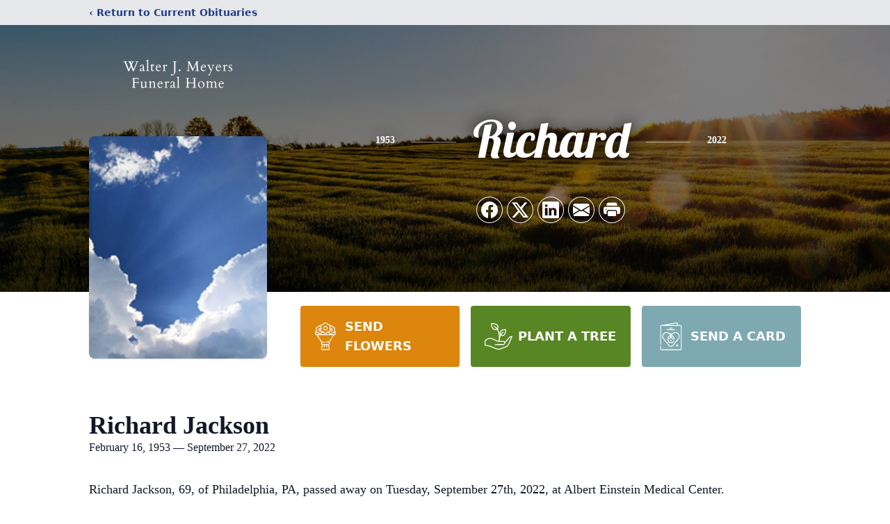

--- FILE ---
content_type: text/html; charset=utf-8
request_url: https://www.google.com/recaptcha/enterprise/anchor?ar=1&k=6LeBG-ArAAAAAI_C4jNqqa-7MtOho4yk76iW-0zx&co=aHR0cHM6Ly93d3cubWV5ZXJzZmguY29tOjQ0Mw..&hl=en&type=image&v=9TiwnJFHeuIw_s0wSd3fiKfN&theme=light&size=invisible&badge=bottomright&anchor-ms=20000&execute-ms=30000&cb=4hdmsdyv0yqt
body_size: 48196
content:
<!DOCTYPE HTML><html dir="ltr" lang="en"><head><meta http-equiv="Content-Type" content="text/html; charset=UTF-8">
<meta http-equiv="X-UA-Compatible" content="IE=edge">
<title>reCAPTCHA</title>
<style type="text/css">
/* cyrillic-ext */
@font-face {
  font-family: 'Roboto';
  font-style: normal;
  font-weight: 400;
  font-stretch: 100%;
  src: url(//fonts.gstatic.com/s/roboto/v48/KFO7CnqEu92Fr1ME7kSn66aGLdTylUAMa3GUBHMdazTgWw.woff2) format('woff2');
  unicode-range: U+0460-052F, U+1C80-1C8A, U+20B4, U+2DE0-2DFF, U+A640-A69F, U+FE2E-FE2F;
}
/* cyrillic */
@font-face {
  font-family: 'Roboto';
  font-style: normal;
  font-weight: 400;
  font-stretch: 100%;
  src: url(//fonts.gstatic.com/s/roboto/v48/KFO7CnqEu92Fr1ME7kSn66aGLdTylUAMa3iUBHMdazTgWw.woff2) format('woff2');
  unicode-range: U+0301, U+0400-045F, U+0490-0491, U+04B0-04B1, U+2116;
}
/* greek-ext */
@font-face {
  font-family: 'Roboto';
  font-style: normal;
  font-weight: 400;
  font-stretch: 100%;
  src: url(//fonts.gstatic.com/s/roboto/v48/KFO7CnqEu92Fr1ME7kSn66aGLdTylUAMa3CUBHMdazTgWw.woff2) format('woff2');
  unicode-range: U+1F00-1FFF;
}
/* greek */
@font-face {
  font-family: 'Roboto';
  font-style: normal;
  font-weight: 400;
  font-stretch: 100%;
  src: url(//fonts.gstatic.com/s/roboto/v48/KFO7CnqEu92Fr1ME7kSn66aGLdTylUAMa3-UBHMdazTgWw.woff2) format('woff2');
  unicode-range: U+0370-0377, U+037A-037F, U+0384-038A, U+038C, U+038E-03A1, U+03A3-03FF;
}
/* math */
@font-face {
  font-family: 'Roboto';
  font-style: normal;
  font-weight: 400;
  font-stretch: 100%;
  src: url(//fonts.gstatic.com/s/roboto/v48/KFO7CnqEu92Fr1ME7kSn66aGLdTylUAMawCUBHMdazTgWw.woff2) format('woff2');
  unicode-range: U+0302-0303, U+0305, U+0307-0308, U+0310, U+0312, U+0315, U+031A, U+0326-0327, U+032C, U+032F-0330, U+0332-0333, U+0338, U+033A, U+0346, U+034D, U+0391-03A1, U+03A3-03A9, U+03B1-03C9, U+03D1, U+03D5-03D6, U+03F0-03F1, U+03F4-03F5, U+2016-2017, U+2034-2038, U+203C, U+2040, U+2043, U+2047, U+2050, U+2057, U+205F, U+2070-2071, U+2074-208E, U+2090-209C, U+20D0-20DC, U+20E1, U+20E5-20EF, U+2100-2112, U+2114-2115, U+2117-2121, U+2123-214F, U+2190, U+2192, U+2194-21AE, U+21B0-21E5, U+21F1-21F2, U+21F4-2211, U+2213-2214, U+2216-22FF, U+2308-230B, U+2310, U+2319, U+231C-2321, U+2336-237A, U+237C, U+2395, U+239B-23B7, U+23D0, U+23DC-23E1, U+2474-2475, U+25AF, U+25B3, U+25B7, U+25BD, U+25C1, U+25CA, U+25CC, U+25FB, U+266D-266F, U+27C0-27FF, U+2900-2AFF, U+2B0E-2B11, U+2B30-2B4C, U+2BFE, U+3030, U+FF5B, U+FF5D, U+1D400-1D7FF, U+1EE00-1EEFF;
}
/* symbols */
@font-face {
  font-family: 'Roboto';
  font-style: normal;
  font-weight: 400;
  font-stretch: 100%;
  src: url(//fonts.gstatic.com/s/roboto/v48/KFO7CnqEu92Fr1ME7kSn66aGLdTylUAMaxKUBHMdazTgWw.woff2) format('woff2');
  unicode-range: U+0001-000C, U+000E-001F, U+007F-009F, U+20DD-20E0, U+20E2-20E4, U+2150-218F, U+2190, U+2192, U+2194-2199, U+21AF, U+21E6-21F0, U+21F3, U+2218-2219, U+2299, U+22C4-22C6, U+2300-243F, U+2440-244A, U+2460-24FF, U+25A0-27BF, U+2800-28FF, U+2921-2922, U+2981, U+29BF, U+29EB, U+2B00-2BFF, U+4DC0-4DFF, U+FFF9-FFFB, U+10140-1018E, U+10190-1019C, U+101A0, U+101D0-101FD, U+102E0-102FB, U+10E60-10E7E, U+1D2C0-1D2D3, U+1D2E0-1D37F, U+1F000-1F0FF, U+1F100-1F1AD, U+1F1E6-1F1FF, U+1F30D-1F30F, U+1F315, U+1F31C, U+1F31E, U+1F320-1F32C, U+1F336, U+1F378, U+1F37D, U+1F382, U+1F393-1F39F, U+1F3A7-1F3A8, U+1F3AC-1F3AF, U+1F3C2, U+1F3C4-1F3C6, U+1F3CA-1F3CE, U+1F3D4-1F3E0, U+1F3ED, U+1F3F1-1F3F3, U+1F3F5-1F3F7, U+1F408, U+1F415, U+1F41F, U+1F426, U+1F43F, U+1F441-1F442, U+1F444, U+1F446-1F449, U+1F44C-1F44E, U+1F453, U+1F46A, U+1F47D, U+1F4A3, U+1F4B0, U+1F4B3, U+1F4B9, U+1F4BB, U+1F4BF, U+1F4C8-1F4CB, U+1F4D6, U+1F4DA, U+1F4DF, U+1F4E3-1F4E6, U+1F4EA-1F4ED, U+1F4F7, U+1F4F9-1F4FB, U+1F4FD-1F4FE, U+1F503, U+1F507-1F50B, U+1F50D, U+1F512-1F513, U+1F53E-1F54A, U+1F54F-1F5FA, U+1F610, U+1F650-1F67F, U+1F687, U+1F68D, U+1F691, U+1F694, U+1F698, U+1F6AD, U+1F6B2, U+1F6B9-1F6BA, U+1F6BC, U+1F6C6-1F6CF, U+1F6D3-1F6D7, U+1F6E0-1F6EA, U+1F6F0-1F6F3, U+1F6F7-1F6FC, U+1F700-1F7FF, U+1F800-1F80B, U+1F810-1F847, U+1F850-1F859, U+1F860-1F887, U+1F890-1F8AD, U+1F8B0-1F8BB, U+1F8C0-1F8C1, U+1F900-1F90B, U+1F93B, U+1F946, U+1F984, U+1F996, U+1F9E9, U+1FA00-1FA6F, U+1FA70-1FA7C, U+1FA80-1FA89, U+1FA8F-1FAC6, U+1FACE-1FADC, U+1FADF-1FAE9, U+1FAF0-1FAF8, U+1FB00-1FBFF;
}
/* vietnamese */
@font-face {
  font-family: 'Roboto';
  font-style: normal;
  font-weight: 400;
  font-stretch: 100%;
  src: url(//fonts.gstatic.com/s/roboto/v48/KFO7CnqEu92Fr1ME7kSn66aGLdTylUAMa3OUBHMdazTgWw.woff2) format('woff2');
  unicode-range: U+0102-0103, U+0110-0111, U+0128-0129, U+0168-0169, U+01A0-01A1, U+01AF-01B0, U+0300-0301, U+0303-0304, U+0308-0309, U+0323, U+0329, U+1EA0-1EF9, U+20AB;
}
/* latin-ext */
@font-face {
  font-family: 'Roboto';
  font-style: normal;
  font-weight: 400;
  font-stretch: 100%;
  src: url(//fonts.gstatic.com/s/roboto/v48/KFO7CnqEu92Fr1ME7kSn66aGLdTylUAMa3KUBHMdazTgWw.woff2) format('woff2');
  unicode-range: U+0100-02BA, U+02BD-02C5, U+02C7-02CC, U+02CE-02D7, U+02DD-02FF, U+0304, U+0308, U+0329, U+1D00-1DBF, U+1E00-1E9F, U+1EF2-1EFF, U+2020, U+20A0-20AB, U+20AD-20C0, U+2113, U+2C60-2C7F, U+A720-A7FF;
}
/* latin */
@font-face {
  font-family: 'Roboto';
  font-style: normal;
  font-weight: 400;
  font-stretch: 100%;
  src: url(//fonts.gstatic.com/s/roboto/v48/KFO7CnqEu92Fr1ME7kSn66aGLdTylUAMa3yUBHMdazQ.woff2) format('woff2');
  unicode-range: U+0000-00FF, U+0131, U+0152-0153, U+02BB-02BC, U+02C6, U+02DA, U+02DC, U+0304, U+0308, U+0329, U+2000-206F, U+20AC, U+2122, U+2191, U+2193, U+2212, U+2215, U+FEFF, U+FFFD;
}
/* cyrillic-ext */
@font-face {
  font-family: 'Roboto';
  font-style: normal;
  font-weight: 500;
  font-stretch: 100%;
  src: url(//fonts.gstatic.com/s/roboto/v48/KFO7CnqEu92Fr1ME7kSn66aGLdTylUAMa3GUBHMdazTgWw.woff2) format('woff2');
  unicode-range: U+0460-052F, U+1C80-1C8A, U+20B4, U+2DE0-2DFF, U+A640-A69F, U+FE2E-FE2F;
}
/* cyrillic */
@font-face {
  font-family: 'Roboto';
  font-style: normal;
  font-weight: 500;
  font-stretch: 100%;
  src: url(//fonts.gstatic.com/s/roboto/v48/KFO7CnqEu92Fr1ME7kSn66aGLdTylUAMa3iUBHMdazTgWw.woff2) format('woff2');
  unicode-range: U+0301, U+0400-045F, U+0490-0491, U+04B0-04B1, U+2116;
}
/* greek-ext */
@font-face {
  font-family: 'Roboto';
  font-style: normal;
  font-weight: 500;
  font-stretch: 100%;
  src: url(//fonts.gstatic.com/s/roboto/v48/KFO7CnqEu92Fr1ME7kSn66aGLdTylUAMa3CUBHMdazTgWw.woff2) format('woff2');
  unicode-range: U+1F00-1FFF;
}
/* greek */
@font-face {
  font-family: 'Roboto';
  font-style: normal;
  font-weight: 500;
  font-stretch: 100%;
  src: url(//fonts.gstatic.com/s/roboto/v48/KFO7CnqEu92Fr1ME7kSn66aGLdTylUAMa3-UBHMdazTgWw.woff2) format('woff2');
  unicode-range: U+0370-0377, U+037A-037F, U+0384-038A, U+038C, U+038E-03A1, U+03A3-03FF;
}
/* math */
@font-face {
  font-family: 'Roboto';
  font-style: normal;
  font-weight: 500;
  font-stretch: 100%;
  src: url(//fonts.gstatic.com/s/roboto/v48/KFO7CnqEu92Fr1ME7kSn66aGLdTylUAMawCUBHMdazTgWw.woff2) format('woff2');
  unicode-range: U+0302-0303, U+0305, U+0307-0308, U+0310, U+0312, U+0315, U+031A, U+0326-0327, U+032C, U+032F-0330, U+0332-0333, U+0338, U+033A, U+0346, U+034D, U+0391-03A1, U+03A3-03A9, U+03B1-03C9, U+03D1, U+03D5-03D6, U+03F0-03F1, U+03F4-03F5, U+2016-2017, U+2034-2038, U+203C, U+2040, U+2043, U+2047, U+2050, U+2057, U+205F, U+2070-2071, U+2074-208E, U+2090-209C, U+20D0-20DC, U+20E1, U+20E5-20EF, U+2100-2112, U+2114-2115, U+2117-2121, U+2123-214F, U+2190, U+2192, U+2194-21AE, U+21B0-21E5, U+21F1-21F2, U+21F4-2211, U+2213-2214, U+2216-22FF, U+2308-230B, U+2310, U+2319, U+231C-2321, U+2336-237A, U+237C, U+2395, U+239B-23B7, U+23D0, U+23DC-23E1, U+2474-2475, U+25AF, U+25B3, U+25B7, U+25BD, U+25C1, U+25CA, U+25CC, U+25FB, U+266D-266F, U+27C0-27FF, U+2900-2AFF, U+2B0E-2B11, U+2B30-2B4C, U+2BFE, U+3030, U+FF5B, U+FF5D, U+1D400-1D7FF, U+1EE00-1EEFF;
}
/* symbols */
@font-face {
  font-family: 'Roboto';
  font-style: normal;
  font-weight: 500;
  font-stretch: 100%;
  src: url(//fonts.gstatic.com/s/roboto/v48/KFO7CnqEu92Fr1ME7kSn66aGLdTylUAMaxKUBHMdazTgWw.woff2) format('woff2');
  unicode-range: U+0001-000C, U+000E-001F, U+007F-009F, U+20DD-20E0, U+20E2-20E4, U+2150-218F, U+2190, U+2192, U+2194-2199, U+21AF, U+21E6-21F0, U+21F3, U+2218-2219, U+2299, U+22C4-22C6, U+2300-243F, U+2440-244A, U+2460-24FF, U+25A0-27BF, U+2800-28FF, U+2921-2922, U+2981, U+29BF, U+29EB, U+2B00-2BFF, U+4DC0-4DFF, U+FFF9-FFFB, U+10140-1018E, U+10190-1019C, U+101A0, U+101D0-101FD, U+102E0-102FB, U+10E60-10E7E, U+1D2C0-1D2D3, U+1D2E0-1D37F, U+1F000-1F0FF, U+1F100-1F1AD, U+1F1E6-1F1FF, U+1F30D-1F30F, U+1F315, U+1F31C, U+1F31E, U+1F320-1F32C, U+1F336, U+1F378, U+1F37D, U+1F382, U+1F393-1F39F, U+1F3A7-1F3A8, U+1F3AC-1F3AF, U+1F3C2, U+1F3C4-1F3C6, U+1F3CA-1F3CE, U+1F3D4-1F3E0, U+1F3ED, U+1F3F1-1F3F3, U+1F3F5-1F3F7, U+1F408, U+1F415, U+1F41F, U+1F426, U+1F43F, U+1F441-1F442, U+1F444, U+1F446-1F449, U+1F44C-1F44E, U+1F453, U+1F46A, U+1F47D, U+1F4A3, U+1F4B0, U+1F4B3, U+1F4B9, U+1F4BB, U+1F4BF, U+1F4C8-1F4CB, U+1F4D6, U+1F4DA, U+1F4DF, U+1F4E3-1F4E6, U+1F4EA-1F4ED, U+1F4F7, U+1F4F9-1F4FB, U+1F4FD-1F4FE, U+1F503, U+1F507-1F50B, U+1F50D, U+1F512-1F513, U+1F53E-1F54A, U+1F54F-1F5FA, U+1F610, U+1F650-1F67F, U+1F687, U+1F68D, U+1F691, U+1F694, U+1F698, U+1F6AD, U+1F6B2, U+1F6B9-1F6BA, U+1F6BC, U+1F6C6-1F6CF, U+1F6D3-1F6D7, U+1F6E0-1F6EA, U+1F6F0-1F6F3, U+1F6F7-1F6FC, U+1F700-1F7FF, U+1F800-1F80B, U+1F810-1F847, U+1F850-1F859, U+1F860-1F887, U+1F890-1F8AD, U+1F8B0-1F8BB, U+1F8C0-1F8C1, U+1F900-1F90B, U+1F93B, U+1F946, U+1F984, U+1F996, U+1F9E9, U+1FA00-1FA6F, U+1FA70-1FA7C, U+1FA80-1FA89, U+1FA8F-1FAC6, U+1FACE-1FADC, U+1FADF-1FAE9, U+1FAF0-1FAF8, U+1FB00-1FBFF;
}
/* vietnamese */
@font-face {
  font-family: 'Roboto';
  font-style: normal;
  font-weight: 500;
  font-stretch: 100%;
  src: url(//fonts.gstatic.com/s/roboto/v48/KFO7CnqEu92Fr1ME7kSn66aGLdTylUAMa3OUBHMdazTgWw.woff2) format('woff2');
  unicode-range: U+0102-0103, U+0110-0111, U+0128-0129, U+0168-0169, U+01A0-01A1, U+01AF-01B0, U+0300-0301, U+0303-0304, U+0308-0309, U+0323, U+0329, U+1EA0-1EF9, U+20AB;
}
/* latin-ext */
@font-face {
  font-family: 'Roboto';
  font-style: normal;
  font-weight: 500;
  font-stretch: 100%;
  src: url(//fonts.gstatic.com/s/roboto/v48/KFO7CnqEu92Fr1ME7kSn66aGLdTylUAMa3KUBHMdazTgWw.woff2) format('woff2');
  unicode-range: U+0100-02BA, U+02BD-02C5, U+02C7-02CC, U+02CE-02D7, U+02DD-02FF, U+0304, U+0308, U+0329, U+1D00-1DBF, U+1E00-1E9F, U+1EF2-1EFF, U+2020, U+20A0-20AB, U+20AD-20C0, U+2113, U+2C60-2C7F, U+A720-A7FF;
}
/* latin */
@font-face {
  font-family: 'Roboto';
  font-style: normal;
  font-weight: 500;
  font-stretch: 100%;
  src: url(//fonts.gstatic.com/s/roboto/v48/KFO7CnqEu92Fr1ME7kSn66aGLdTylUAMa3yUBHMdazQ.woff2) format('woff2');
  unicode-range: U+0000-00FF, U+0131, U+0152-0153, U+02BB-02BC, U+02C6, U+02DA, U+02DC, U+0304, U+0308, U+0329, U+2000-206F, U+20AC, U+2122, U+2191, U+2193, U+2212, U+2215, U+FEFF, U+FFFD;
}
/* cyrillic-ext */
@font-face {
  font-family: 'Roboto';
  font-style: normal;
  font-weight: 900;
  font-stretch: 100%;
  src: url(//fonts.gstatic.com/s/roboto/v48/KFO7CnqEu92Fr1ME7kSn66aGLdTylUAMa3GUBHMdazTgWw.woff2) format('woff2');
  unicode-range: U+0460-052F, U+1C80-1C8A, U+20B4, U+2DE0-2DFF, U+A640-A69F, U+FE2E-FE2F;
}
/* cyrillic */
@font-face {
  font-family: 'Roboto';
  font-style: normal;
  font-weight: 900;
  font-stretch: 100%;
  src: url(//fonts.gstatic.com/s/roboto/v48/KFO7CnqEu92Fr1ME7kSn66aGLdTylUAMa3iUBHMdazTgWw.woff2) format('woff2');
  unicode-range: U+0301, U+0400-045F, U+0490-0491, U+04B0-04B1, U+2116;
}
/* greek-ext */
@font-face {
  font-family: 'Roboto';
  font-style: normal;
  font-weight: 900;
  font-stretch: 100%;
  src: url(//fonts.gstatic.com/s/roboto/v48/KFO7CnqEu92Fr1ME7kSn66aGLdTylUAMa3CUBHMdazTgWw.woff2) format('woff2');
  unicode-range: U+1F00-1FFF;
}
/* greek */
@font-face {
  font-family: 'Roboto';
  font-style: normal;
  font-weight: 900;
  font-stretch: 100%;
  src: url(//fonts.gstatic.com/s/roboto/v48/KFO7CnqEu92Fr1ME7kSn66aGLdTylUAMa3-UBHMdazTgWw.woff2) format('woff2');
  unicode-range: U+0370-0377, U+037A-037F, U+0384-038A, U+038C, U+038E-03A1, U+03A3-03FF;
}
/* math */
@font-face {
  font-family: 'Roboto';
  font-style: normal;
  font-weight: 900;
  font-stretch: 100%;
  src: url(//fonts.gstatic.com/s/roboto/v48/KFO7CnqEu92Fr1ME7kSn66aGLdTylUAMawCUBHMdazTgWw.woff2) format('woff2');
  unicode-range: U+0302-0303, U+0305, U+0307-0308, U+0310, U+0312, U+0315, U+031A, U+0326-0327, U+032C, U+032F-0330, U+0332-0333, U+0338, U+033A, U+0346, U+034D, U+0391-03A1, U+03A3-03A9, U+03B1-03C9, U+03D1, U+03D5-03D6, U+03F0-03F1, U+03F4-03F5, U+2016-2017, U+2034-2038, U+203C, U+2040, U+2043, U+2047, U+2050, U+2057, U+205F, U+2070-2071, U+2074-208E, U+2090-209C, U+20D0-20DC, U+20E1, U+20E5-20EF, U+2100-2112, U+2114-2115, U+2117-2121, U+2123-214F, U+2190, U+2192, U+2194-21AE, U+21B0-21E5, U+21F1-21F2, U+21F4-2211, U+2213-2214, U+2216-22FF, U+2308-230B, U+2310, U+2319, U+231C-2321, U+2336-237A, U+237C, U+2395, U+239B-23B7, U+23D0, U+23DC-23E1, U+2474-2475, U+25AF, U+25B3, U+25B7, U+25BD, U+25C1, U+25CA, U+25CC, U+25FB, U+266D-266F, U+27C0-27FF, U+2900-2AFF, U+2B0E-2B11, U+2B30-2B4C, U+2BFE, U+3030, U+FF5B, U+FF5D, U+1D400-1D7FF, U+1EE00-1EEFF;
}
/* symbols */
@font-face {
  font-family: 'Roboto';
  font-style: normal;
  font-weight: 900;
  font-stretch: 100%;
  src: url(//fonts.gstatic.com/s/roboto/v48/KFO7CnqEu92Fr1ME7kSn66aGLdTylUAMaxKUBHMdazTgWw.woff2) format('woff2');
  unicode-range: U+0001-000C, U+000E-001F, U+007F-009F, U+20DD-20E0, U+20E2-20E4, U+2150-218F, U+2190, U+2192, U+2194-2199, U+21AF, U+21E6-21F0, U+21F3, U+2218-2219, U+2299, U+22C4-22C6, U+2300-243F, U+2440-244A, U+2460-24FF, U+25A0-27BF, U+2800-28FF, U+2921-2922, U+2981, U+29BF, U+29EB, U+2B00-2BFF, U+4DC0-4DFF, U+FFF9-FFFB, U+10140-1018E, U+10190-1019C, U+101A0, U+101D0-101FD, U+102E0-102FB, U+10E60-10E7E, U+1D2C0-1D2D3, U+1D2E0-1D37F, U+1F000-1F0FF, U+1F100-1F1AD, U+1F1E6-1F1FF, U+1F30D-1F30F, U+1F315, U+1F31C, U+1F31E, U+1F320-1F32C, U+1F336, U+1F378, U+1F37D, U+1F382, U+1F393-1F39F, U+1F3A7-1F3A8, U+1F3AC-1F3AF, U+1F3C2, U+1F3C4-1F3C6, U+1F3CA-1F3CE, U+1F3D4-1F3E0, U+1F3ED, U+1F3F1-1F3F3, U+1F3F5-1F3F7, U+1F408, U+1F415, U+1F41F, U+1F426, U+1F43F, U+1F441-1F442, U+1F444, U+1F446-1F449, U+1F44C-1F44E, U+1F453, U+1F46A, U+1F47D, U+1F4A3, U+1F4B0, U+1F4B3, U+1F4B9, U+1F4BB, U+1F4BF, U+1F4C8-1F4CB, U+1F4D6, U+1F4DA, U+1F4DF, U+1F4E3-1F4E6, U+1F4EA-1F4ED, U+1F4F7, U+1F4F9-1F4FB, U+1F4FD-1F4FE, U+1F503, U+1F507-1F50B, U+1F50D, U+1F512-1F513, U+1F53E-1F54A, U+1F54F-1F5FA, U+1F610, U+1F650-1F67F, U+1F687, U+1F68D, U+1F691, U+1F694, U+1F698, U+1F6AD, U+1F6B2, U+1F6B9-1F6BA, U+1F6BC, U+1F6C6-1F6CF, U+1F6D3-1F6D7, U+1F6E0-1F6EA, U+1F6F0-1F6F3, U+1F6F7-1F6FC, U+1F700-1F7FF, U+1F800-1F80B, U+1F810-1F847, U+1F850-1F859, U+1F860-1F887, U+1F890-1F8AD, U+1F8B0-1F8BB, U+1F8C0-1F8C1, U+1F900-1F90B, U+1F93B, U+1F946, U+1F984, U+1F996, U+1F9E9, U+1FA00-1FA6F, U+1FA70-1FA7C, U+1FA80-1FA89, U+1FA8F-1FAC6, U+1FACE-1FADC, U+1FADF-1FAE9, U+1FAF0-1FAF8, U+1FB00-1FBFF;
}
/* vietnamese */
@font-face {
  font-family: 'Roboto';
  font-style: normal;
  font-weight: 900;
  font-stretch: 100%;
  src: url(//fonts.gstatic.com/s/roboto/v48/KFO7CnqEu92Fr1ME7kSn66aGLdTylUAMa3OUBHMdazTgWw.woff2) format('woff2');
  unicode-range: U+0102-0103, U+0110-0111, U+0128-0129, U+0168-0169, U+01A0-01A1, U+01AF-01B0, U+0300-0301, U+0303-0304, U+0308-0309, U+0323, U+0329, U+1EA0-1EF9, U+20AB;
}
/* latin-ext */
@font-face {
  font-family: 'Roboto';
  font-style: normal;
  font-weight: 900;
  font-stretch: 100%;
  src: url(//fonts.gstatic.com/s/roboto/v48/KFO7CnqEu92Fr1ME7kSn66aGLdTylUAMa3KUBHMdazTgWw.woff2) format('woff2');
  unicode-range: U+0100-02BA, U+02BD-02C5, U+02C7-02CC, U+02CE-02D7, U+02DD-02FF, U+0304, U+0308, U+0329, U+1D00-1DBF, U+1E00-1E9F, U+1EF2-1EFF, U+2020, U+20A0-20AB, U+20AD-20C0, U+2113, U+2C60-2C7F, U+A720-A7FF;
}
/* latin */
@font-face {
  font-family: 'Roboto';
  font-style: normal;
  font-weight: 900;
  font-stretch: 100%;
  src: url(//fonts.gstatic.com/s/roboto/v48/KFO7CnqEu92Fr1ME7kSn66aGLdTylUAMa3yUBHMdazQ.woff2) format('woff2');
  unicode-range: U+0000-00FF, U+0131, U+0152-0153, U+02BB-02BC, U+02C6, U+02DA, U+02DC, U+0304, U+0308, U+0329, U+2000-206F, U+20AC, U+2122, U+2191, U+2193, U+2212, U+2215, U+FEFF, U+FFFD;
}

</style>
<link rel="stylesheet" type="text/css" href="https://www.gstatic.com/recaptcha/releases/9TiwnJFHeuIw_s0wSd3fiKfN/styles__ltr.css">
<script nonce="wyrcIe7mTLa5-6DkGuNmGg" type="text/javascript">window['__recaptcha_api'] = 'https://www.google.com/recaptcha/enterprise/';</script>
<script type="text/javascript" src="https://www.gstatic.com/recaptcha/releases/9TiwnJFHeuIw_s0wSd3fiKfN/recaptcha__en.js" nonce="wyrcIe7mTLa5-6DkGuNmGg">
      
    </script></head>
<body><div id="rc-anchor-alert" class="rc-anchor-alert"></div>
<input type="hidden" id="recaptcha-token" value="[base64]">
<script type="text/javascript" nonce="wyrcIe7mTLa5-6DkGuNmGg">
      recaptcha.anchor.Main.init("[\x22ainput\x22,[\x22bgdata\x22,\x22\x22,\[base64]/[base64]/[base64]/[base64]/cjw8ejpyPj4+eil9Y2F0Y2gobCl7dGhyb3cgbDt9fSxIPWZ1bmN0aW9uKHcsdCx6KXtpZih3PT0xOTR8fHc9PTIwOCl0LnZbd10/dC52W3ddLmNvbmNhdCh6KTp0LnZbd109b2Yoeix0KTtlbHNle2lmKHQuYkImJnchPTMxNylyZXR1cm47dz09NjZ8fHc9PTEyMnx8dz09NDcwfHx3PT00NHx8dz09NDE2fHx3PT0zOTd8fHc9PTQyMXx8dz09Njh8fHc9PTcwfHx3PT0xODQ/[base64]/[base64]/[base64]/bmV3IGRbVl0oSlswXSk6cD09Mj9uZXcgZFtWXShKWzBdLEpbMV0pOnA9PTM/bmV3IGRbVl0oSlswXSxKWzFdLEpbMl0pOnA9PTQ/[base64]/[base64]/[base64]/[base64]\x22,\[base64]\\u003d\x22,\x22w4c9wpYqw6Rnw7IIwrPDssOFw7vCp8OcFsKrw6pfw5fCtgA6b8OzCMKPw6LDpMKTwofDgsKFbsKjw67Crw5cwqNvwrZpZh/DlFzDhBVpaC0Gw6t1J8O3CcK8w6lGMcKPL8ObQT4Nw77Cj8KVw4fDgEHDmA/[base64]/DgxPChcOawrbCvCBvPcKNO8OMwpjDg0nCpELCqcKhIEgLw45iC2PDvsO1SsOtw5PDh1LCtsKrw5Y8T2VOw5zCjcOGwqcjw5XDtE/DmCfDklMpw6bDp8KQw4/[base64]/[base64]/w5RBw6M7QsKvw4rCgWoww5YGPjPDjsK+w7x/w6fDgsKXfMKxWyZgLjtwWMOuwp/Ch8KLUQBsw6w1w47DoMOnw6szw7jDjxk+w4HCiyvCnUXCu8KIwrkEwozCrcOfwr8kw4DCiMOsw57DosOZcsOdKGLDnmQSwqnCsMK2wrdOwobDmsOrw5gvNC/[base64]/wosSVQYRw7rDj8K6w6LDv8KtwrLDpsKCwod/bsOjw7XDlsKrwq4jUhTDh04APmsNw6kKw6xswoPCnQ/Ds08KEw3DhMO0DwvCuiLDncKGJi3DhMK3w4PCn8KKGFluIHRYMcKWwpFTJAbCpjhMw7/DsHFgwpgEwrLDlsOWGcOhw4HDicKjKXbCh8O2FsOBwoI8woPDo8KmPkvDomE8w6jDhXozVMKhZmUww4bCrcOdw7rDqcKFHF/CpyV5A8OdLcOvQsOUw65THRXDnMOMw7rCpcOMw4LCj8OLw408CsKEwqPDuMOpPCnCocKUO8O/[base64]/[base64]/DunweYcKIecOew5Y+w4NsECFVwoBNw4kfdcOKAMKhwqRYGsOfw5TCjsKbDzEPw5g6w6XDhj1Zw7/[base64]/CuklbZ8OSw6fDvcKgaMO5HsOAQQs3w6cVw7nCjsKjw47DgMO4NsOvwp5EwqYFYcOQwrLCsH1mScO1GMOHwrNuMnfDm0jDj3zDpXXDhMKdw5lVw6/DrsOcw7N0HC3Dvz/Dvx9Pw48Jd3zCtVfCu8Kew69/[base64]/[base64]/wpHDsMOyw5zDvcOcNUVVbVRVwpHCihpJXcKvHcK5AMKzwpwTwqbDhGZfwrMKwo99w4FxQUI7w48Ac1UqPMK5f8OheEU8w6XDjMOcw6/DqRwzWMOLUBzCjsOYV8K7eEjChMO6woFPI8O9Q8Ozw6cKRsKNVMKvw5dtw6EawrrCjsO+wpbCr2rDlcKTw6MvAcKZEcKQOcKrZk/DoMOyQyVOUgknw6lJwqzDgsK4wqYYw4XCmxx7wqnCtMKawqXClMOXwqbDiMOzDMKGNsOrej4wD8OsNcKyU8Kpw6t+w7NmdgB2LMOFw5sbS8OEw5jDuMOcw7ULBw/CmsOmU8Oewr7Dhj3Chi8IwpAxwqVvwroaOsOdQMOhw5kUR0fDi3HCv3jCucOoT31OVzJZw5vDh0ZDEcK6w4NcwrwDw4zDoG/CtMKvHsKYccOWLsOgwoZ+wo0lfnUoNURkw4JIw7AFw40IawXDr8KecMO+w7NbwojClsKiw5TCk34OwozCgMK6KMKGwqTCj8KSWlnCu13Cr8KgwpnCtMK+fsONWwTCrcKmw5DDsgHDhsO3PxTDo8KwKR9lwrMQw4bClDPDkWzCjcKQw5wbWm/CrWvCrsKoSsOnRMK1YsOcfR3Dtnx1wr5+RMOFPDIqYyxpwoTChsKUOmXDh8Osw4fDicOVV3sqRijDiMK9R8KPQ30sPG14wp/CiCJ8w4vDnsO6DlVqw6zDscOwwpJxw5Vaw4LCpGQ0w5wPF2ltwrfDq8Oaw5bCiWnChhpRIcOmA8O9wrDCtcO0w5UdN0NTXBg7c8OLaMK2EcOZUmnDksK7OsKzd8KDw4XDmxzCg105Ogdjw4nCrMOhTVDCksKsNh7CmcK8TifDtgjDmWrDuT/[base64]/Ct8KhEMOOJcK/wpx0YV3DisKRI8KfAMKcP3dywrthw6hjasO8wp7CsMOGw6BmEMK1bzYJw6FFw4jCllLDg8KTw5AQwrHDtcK0NcOgXMKkZyNOw74PLS3Dk8KEA01qw6PCu8KFZMOCIw3DsH/CoD4pVMKoUcOsdsOgEcO2X8OBJsKyw4HCqQvDtHzCiMKVb27DuFvDv8KWV8Knw5nDvsOuw7R8w5DCo38uPVvCsMKfw7TDtBvDsMOrwr0xJMK5DsOHDMKkw7R0wpPDomPCq3/[base64]/CgUbDq8OkGAXDiMKLKMObYsOaNXtFw5LDikPDtFwpwp3DkcOjwp9fbsKpCxcsG8KYw6sYwoHCtMOvDcKXRxxRwrHDlUDCrVJpBmTDsMOKwqA8w61Ow6DCqk/Cm8OfW8O3wqYmFsO5L8Kqw77Cp1IzIcO/[base64]/DtsOSwq1vwpFRwoMBeMK9ccODw41aLhk4SUvDuHwhRcOVwqRRwp/Ch8OlEMK5wpXCg8KLwq/CjMOuLMKpwpVITsOpwq3Cv8OiwpDDpMO7wrEWBcKBIMKOw6nClsOMw7l8w4/[base64]/Dn8OnXQnCvhvCqsOuOUDChMKSPgHDtcOkYR0Ow5XChifDmsOcB8OBY1XClcOUw6fDuMK4w5/Dn3Q/Kkh9QMKtSWZWwqI8TcOFwp9EInZlw7XCmh8UeTV2w7XDm8KvGMO8w7Btw51ww7oSwr3DnGhCHjRzCiZxJkvCtMOtAQNSIF7DgEnDiV/DqsKJO3tsBUgPT8KbwpnDjnpONhIYwpfCp8OGEsKtw6ciQMOOEX8jGX/CrMK6ChzChxN8SMK6w5PCgMKrHMKuMcOWIS/Dh8O0wr7DkB/DnmVfSsKPw6HDncOfw6Jaw44awobDnV/[base64]/[base64]/BkRRFMKNeEfDs8KZw73DszYMw6DCiMO/ey4CwrkNMsKWWMKUQTHCqsKnwq41S3rDj8OMLcKSw7gRwrbDnDPClRzDsgN9w7UdwqXCicOBw4kvc2/DisKSw5TDoDhzwrnDo8K3JcObw4DCoEnDpMOewrzClcKKwpnDi8OgwpXDiGrDk8Osw4JlZidEwqPCucONwrPDrgo/Ix7Cpn0cZsK+LMOvw6/DtcK3wrN5wo5gI8O6fQrCvgXDugPCoMKJa8K1wqJhH8K6Z8K7wq7DrMO9JsOPGMKjwq3CgBkvBsKRfm3CgETDrCTDlEIpw5giA1fDt8Kdwo/DvsKReMKNHMOgUcKFecKiEEAEw7sPchEswobDvsKSHh3DnsO/[base64]/DscOqw71IScO6w5ZJTMONOHJrVG7CgTHCrB/Dq8KtwojCgMKTwqnCgSVuM8OfRyTCq8KGwphrJU7DvULDm3/DvcKXwq7DhMOUw7EnGhnCsQnCiWlLIsKlwqnDgivChkbDrGVrNMK1wqwtJztVYMKdwrEpw4vCt8Olw7B2wqXDrCcnwqHCoiHChMKswrdlRnDCumnDsSfCoDLDi8OEwoJNwpbCs3tdIMK8byPDqDN0ESbCsTLDp8OMw4vCoMKfwprDo1DCu2QTWcO/wpfCtsOyf8KCw7sxwrzDtcK/woFvwrsswrVMJMO3wpxLVMO9w7IJw4deOMKyw4RRwp/DnndDw57DicKhI13CjxZYPzfCmMOjQ8OSw5jCsMOEwqxLD2vCpMOZw4bCmcO9cMK7MmnDr3NMwr5Vw5LCkcKzwo/CusKKBcKhw6F2wqV9wonCp8O8Y29HfV4AwqZzwpwDwonCq8Ksw6/DkkTDgmzDtsKbKxDCiMKSb8KSZMOaYsKQY2HDn8KRwosZwrTDmHUtOzTCmsKUw5A+TsOZREXCixDDiyYtwpNYHC0JwpY5Y8KYAmjDqi/[base64]/Cr8K/[base64]/[base64]/DnsOXOhUyw6TDocKoJkgZw7PDi0DDpFTDq8O1JsOCEQlKw7TDiyDDoDjDiy5Cw5JIcsO+wo3DnzdqwrZ+wqoLXcOww54NBTzDhhHDl8Kkwp1YDcOOw6scwrI7wqxdw7oJwrkmw6fDjsK1D13DiHc9w6prwqfDi1/[base64]/[base64]/DtU7CjE3Dji1QP8Kfwp/CrsOkwrfCuMKOVsOfw4DDvxIhAAzCtB/[base64]/OcOow5TDpcOZwqPCsjhyw6XDvwUuw5nCqcOHwo3Cm15kw6PCrXLCg8KqLMKgw4HCh0wbw7tKeHnCksKLwqEBwqJ/WWt0w4PDnFl0wq16wozDigkoOQ1aw4gSwovCumYLw5F5w6nDvhLDscKHF8OQw6vDo8KBcsOUw4cIB8KCwrYJw640wqnDicOnIl0zwq3CisOQw5wlw5bCoVbDlcOMUn/[base64]/CtMO2wrJjw63CtMKWf8OVIF1NAMKHN3Q2d3rCvcOCw7guwr7CqzHCs8KHJMKawoQGGcKXw6rCr8OBdS3DtFPCtMKvUsOKw5PCgg3CoyEQUcKTL8KrwqTCthzDnsKdw5rCgsOQwptVIzzCgsKbGkEsNMKDwqszwqU6wr/CnAtNwqp1w47Ckg4SDVpFJyPCmMOOIsOhXzsMw6BNfMOKwpR5QcKvwqIVw6XDg2YyH8KrEDZYNsOYYkTCm3TClcOPTRPDsjYPwp1yDR0xw4nDrg/Ckl5+QFYKw5PDrClawpFGwopcw7p+fsKLw4nDvyfDucOyw7/[base64]/CksKWwpbDj8K8w4XCsMOMF8KDZsOMX8ODF8OgwohWwrLCtCvCvEl5fWnCiMKlYV3DhBMCHEDDh3NBwqkYC8K/fGXCjw9qwpAHwqzCgh/[base64]/CskRPw63Culo7wqsPw6bCvzDDpcKuTAAgwrciwqs6X8KVw6R2w4nDrMKCBggWX0gEbgQrIRbDpsO+CXExw4nDocKRw6LDi8Oiw7BHw6fCnsK/[base64]/CkwvDmcKcYcKuw6bCgiczd8Olw58PaMKvXnvDiyZPY1YZeQLCiMOBwobDnMOAwpjCucORAMKLAWgTw4HDgGBTw4ptR8KFNS7CiMOywr/CrcOkw6LDisKWMsK5CcOXw6zCuyXDv8KBw719OWhMwqHCncORfsOZYsOLL8KywrZiI3MUXypTTEjDngDDgBHChcK+wrPDmHnCg8KLWsKbUcObDho9w68cMlkowo4ywpfDkMOLwpxJFGzDk8Oiw4jCsFnDh8K2wq9fN8OWwr1CP8KYXwPCrylEwo19FR/DvHzDijfCvMOYbMOYD2PCv8O4wpTDoBV6w6TCo8KFwrrCmsOYBMOxCXYODcOhw6M+JDHCu0PCmVPDvcO/Omw5wohQICF8e8KEwpjCq8OKR2XCvQtwbQwAa2HDvl4uFDvDkHTDmg1lPmzCqMOQwoDDmMKfwoXCqXgVw7LCh8KnwoIWM8KuQMOWw5IIw4d2w6XDlsOJwqpyXF5wf8KTUCwww5pywrpDPyJeQR7Csn7Ci8KQwqBbFBo9wrzDu8Otw6omwqvCmcOvwocabsKSQV/DiQokS2zDgy7DisOiwqMUw6F5DxJGwpnCuyFjZndaW8OPw4bDiQ/DjsOANsOKMgVXeSDDm0DCrsO/wqPCjzvDj8OsSMKMw74Aw53DmMOuwq52OcOxPcOIw4rDqXZ0LxbCnwLDu1nCgsKhPMOichoBw7sqK0DCo8OcN8Kew6x2woIuwqZHwo/Dr8KFw43DpzwJamnDo8OJwrPDi8OdwpXCtzcmwpMKw4TDk1rDnsOXc8Khw4DDh8KYBsKzVUMUVMKqwrjDqlDClMOhRMKkw69VwrFLwqbDisOnw4/DpFvCpcOhFsKQwrLCo8KXcsOBwrsbwrkewrFOKMKyw51xwohoRG7CgXjCqsO2f8Obw7bDlG7CjVVGY0TCvMOXw7bDmsOAwqnCgMORwofCsh7ChlQcwp1Pw4zCrMKPwrnDvMOkwq/CiBHDpsOZAnhcQnB2w5PDvzDDrsKyQ8O4AcOjw63CnsO0McKSw4fCnGbDocOfbcK2LhXDpUsRwqVywrtgaMOzwqzCmyohwq13MSg9wpPCnjHDk8K5UsKww6nDo3V3YGfDsRBzQHDCsktQw7QNV8OhwpAwMMOEwpoOwoETJsK+HcKFw7/DvsKBwrYwJ2nDpALCjE0BdEQ1w6w7wqbClMKBw50dZcKDw43Cnw7CkTrClUPCu8K/w5x7w57Dv8OSMsO8aMKQwrYJwosVDTjCv8OUwoTCjsKtNWrDtMKmwq7DmjAUw6E7w4wiw4NiKndQw6XDh8KkfRlNwpF4Ti1+BMKPY8O1wrINUEjDu8O+WHzCpmoaL8O8LkzCuMO4JsKfYCV4bmDDq8KfZ1VHw6jCllrCicOrDSfDpsOBLHtuw4F/wpYXw6wkwoVyXMOCBEPDi8KzPcODb01twozDsyfCk8OjwpV/[base64]/w7tANcOFS8Olw53CqVfDnGzDh2vCnMKtVsONQ8K7FcKQBsOcw69dw67Ct8KKwrjDvsOcw5/DmMKOfwIhwrtbccOYXS7DhMKPPmTDlV5nc8KqFcKBVMK8w65jw44pw4tYwqpBCQAzVT/DriAbwpzDvcO6Ii/DmzHDvcObwpc4wr7DmE/DqMOSEsKAHzAJHMOtFcKRL3vDlUfDq1poaMKYw6DDtMKvwpXDlyPDncOXw7DDnGTCmQwQw74Ew5o1w7NkwrTDhcKNw4/CkcOrwrA6TB8AMkbCkMOHwoYrZMKlYGQxw7oXw7jDo8KjwpMFw6xbwrTCrcOGw6PCj8KVw60BJ13DhEnCrBEUw5UFw5pOw6PDqmYEwpEvSMO/U8O/woTCnypKX8KVP8Oowrhzw4pNw4otw6jDvn4TwqNyKzlFMsOsOsOfwoDDmSAQXcOYGWlQF0R4OSQRw4DCjMKww7Fgw4lKQTARX8KSw61zw6oAwonDoCQDw7PCq2gIwqDCnT5pIRMqXABxMzZNw5cLe8KJQcKXKxjDjU/Cv8K1wqolSxzDhUhPwqLCucOJwrrDjcKMw4PDlcO3w7VQw7vCqWvCm8KsUMKYwqRLwox3w518OMOZc3/DszJ0w6LCocOER3/CrhxPwpQPRcObw6/DkRDCn8Keal/DvMK5XH3DosOwPQnDmy7Dp2cFbsKMw7l9w6jDjjHCpsKDwqPDu8OaT8Oowp1TwqvDisOiwplew7TCiMKsesOHw5UbSsOicCNDw5rChMOnwoMWC13DimXCtHwyJnxgwpTChcK/[base64]/bwXCusOkVgIcLMKDw65uw5bChkHDtMOaw5Z1w4bDlcOCwpVgKsO8wqJlw7bDm8OJfFDCuSjDjcOIwpl3TU3Cp8OCOALDucOHUsKlQGNMUMKGwq7DscKXFWjDkcKcwr13WknDjsObLG/CmMKxUiDDncKBwoh3wr3DkELDsQdVw7YiOcKjwr1mw75jccO3dXYfMFo0SMO4ZWEbKcOxw4MKYiDDmV7CnBgPSxIHw6vCrsKtVsKfw6dTEcKYwqYkX0jCkFTCkFpNwqpHw6zCsznCp8KVw6LDlC/ChVHCvRsDPcOgSMKLw5Q/ZU/Co8KMLsKzw4DCsBEwwpLDkcK/Q3ZYwoYQCsO0w71Ow4PDowXDuGvDmW3DgwBhw4BBIErDs2rDn8KHw7JKcyrDusK/akYnwr7DmsK7w6DDsRIQcsKKwrdZw44cP8KUOcOrXMKRwrIRNMOMJsKMT8K+wq7CmsKWZTsJbDJRcARcwpdYwrLDlsKEe8OBDyXDmcKNbWRjQ8ODKsOvw5jCjsK0cAZww4PCuhLClHHCmsK9wp/DqwMdwrcaKzzCuDrDh8KWwq9yLjYtNxzDgATCny7CrsK+QsKewrvCjikcwr7CiMK4T8KPSMOvwoRdM8ODH2EdNcOtwoUHBy1gGcORw7FKU0dEw6XDtmUzw6jDl8KQNMO7RSPDu1EbaUfDlVl7csOpPMKYccO6wo/[base64]/wrrDv1DCuUgJZ0XCvcOFwpHDkcKKJFbDucOlwrnCqWUaYU/Cr8OtOcKjOWXDi8OLBcOTGnDDj8OlIcKnZAHDq8KtN8O7w5g/w6xEwpbChMO0XcKYwo0gw7NESxXDqcOBRcKrwpXCnsOdwqtiw4vCksOBe1sUwp/Dn8KgwoFRwonDocKsw4I/w5DCv2LDmltVKQV3w44awpfCtS3Cgn7CuE9Wd2EEZ8OiOMOXwq7Djh/DqBTDkcOcWwI6ZcKNAXJkw65Ke25ewoADwqbCn8KDw4PDm8OTcwBow5/[base64]/CgMOrEmrClCLDvwI6w6BDGsO9woNCwoDCn0hzw7HDi8KrwoR/H8K+wqnCkwzDvMKOw55kHTUtwpTCjMO/wpvCljUrE0kuL1XChcKdwoPCg8OYwrd6w70bw4TCtcOhw5VmZ2fCkHXDvEh/AVbDt8KAGMKaRRdowqLDsGIRCSHCksKdwrcgTcOPdiJ5NWBOwpI/w5PCvMOEw5LCtzwzw7zDt8OUw7rCkG90H3Iawr3DsTMEwqReEsKpW8ORcwt6w4bDjcKdSQVeOgDDvMKCVFDCq8OFdStvew0Pw5BXMWvDrMKrfsKUwqZ4wr/[base64]/DsHw5IVogwrE7wocmwojCt1rDr8Kywp3Dm0tXX0VMw488ElkGYBrCpsO5DsKoAXtlMzjDrMKlZVHDvcKsL2PDo8OfOsOUwoYCwrsgFDnCisK0wpHChsORw5/[base64]/[base64]/JXFIw4YVGi7CmiF0wqnCu8O3bsK1asOzJsKMw6zClsOOwp9YwoUvQRvDlXp5U1VDw7xkZcK7wosTwqvDsx8eeMOqPyYfb8Ofwo3CtXlhwrtwAnPDhyvCggbChlLDmcKiXsK3woAKC3pLw5hgw7pTwp1/RHnCvcOCZiHDszlKKMKbw6nCtxdmTX3Dsz3CjcOIwoZxwpIOARd6OcKzwqNIw6dGw4FvegkaE8Ozwrd3wrLDkcKPHMOHXVBVdcOsFktlVRrDh8KOP8OXQ8Kwa8KUw6/DiMOOw4A2wqN/w7DCmDdyWwQhwqjDksKvw6lIwrlpD2Jsw7LCqF/DqsO3Px3Dn8OJw73DpBPCtX3Ch8KBK8ODcsOEQsKuwrdUwohTJBDCpcOEcsK2SHdSAcKof8Kgwr3CvcKww5YeVz/Dn8OlwrEyRsOQw6HCrVPDtE18woU0w5Igw7fCulBGw5nDg3bDnMOgSl0XOUcqw7nDmWptw5JjFi07Qgtwwqorw5/CqRLDsQjCqExlw5oTwpJ9w4p/WMKqD1zDlWDDs8KZwpZFPhV4wofChGkuV8OCa8K7AMObZlgLLsKregJZwpc6wqZcaMKcwqXCqcK8RcK7w4LDqmRSGl/CglDDkMKxbGnDiMOERVp3BMKxwrYKMBvDg2XCuGDDqcKwDWTCncOPwqc/[base64]/Cp0Vbw4YSw5FQw5/[base64]/Ds0vDrC0qw4QvwpnDq8Oow4XDoToGwqPCrFXCusKZwrFhw5XCv1DClx1TW0AvFy7ChcKBwppdwqHDmCbDmsOgwo1Hw73DlMK/[base64]/w7XDmEhsYF3DmMODFRBfwpTDrsKYwo4gS8KvEGFcEcK+AcO+wrvCoMKsAsKswq/DusKxP8KeYMKxcSFLw4IsTwZFXcO8KXtLUAnDqMKgw6YTKnNlIMOxw43CkXVccDxrWsKtwoDCkMK1wpnDgsKSVcOlwovCnsOIXUbCmsKCw5fCucKxwqZoUcO+w4DCnk/[base64]/b8KQOjbDssK9wokJZ8KdIWd7G8OZwrpNwqM0X8ObE8Osw5l1wp4Qw7XDksOQZ3XDisK3wqZMGjbDtcKhP8OwdUHCmXDCrMOlZ109G8K/[base64]/w6fDpzrDr33DvcKHwpAnw5rClTDDjsOnR1nCq0N3wp7CgCdpT27DmEhnw63DoEMQwqLCl8OXw43Dly/CoB7ChVcbRCE0wpPChQAHwpzCvcOHwoXDkHU/wqFDNwvCkRVuwpLDm8OKKAHCv8OuRg3CoRTCkMOxw7TCosKAwqDDucOidFXDm8K3EiR3JsKwwpTChCcKeSk+ecKTXMKiQl7DlWLDvMOyIH/CvMK+asKlfMKvwqB8KsOQSsOlDxFaFsKIwq5uQGTDv8OyEMOqI8O6T0PDnsOSw7zCgcOFK1/DiQ1Rw4QLw4bDmMK9w5QBw7xPwpfCg8Owwo8aw6Ulw5I4w63CmsK2w4/DggzChcO2ITnDhT7CvxrDlADCkMOcJsOZHsOUw4HCs8KfeQ3CrMONw5YAQ3vCo8O4YsKuCcOTesOcb0LCpw7DtiHDkQ8LKEJGYUAMw5sow7vCmSbDrcKtam0IJg/Cg8Opw6UOw4gFVgjCusKuwobDncO1wq7CnCbDvsKOw50Bwp7Cu8KNw5pgUizDpsKZMcKQE8O7EsOmKcKXKMOedhkGQzLCpW/Cp8OCXEnCpsKhw63CusOrw73CiBjCqiBGwr7Cr0IoWA3Ds0M5wrzCnUbCiBZfY1XDk1xCVsKxw4Mde03CjcONccOnw4PCjMO8wrfClcOGwqI/wox+wo/Cqw8qHWMADMKSwq9iw75twpAVwoTCn8OfOsKEL8Oocnt2dlQnwqxWDcKXE8OaeMKDw5hvw7c/w6rDtjALT8K6w5zDoMOiwqYrwrPCuhDDqsOgQsKbLHoqNlDCnsOpw73DncKEwp/CihbDhGk1wrE8Q8Kywp7CtTPCtMK/T8KBHBLDrsOAWEUmw6PDgcKNZhDCnyskw7DDmkcMcFcjOh1twphbIhUdw53CjlVVdX7Cn1vCrMOlwoZzw7TDk8K0FsOYwpVMwpLCoQ1lwoLDv0PCiylXw4Iiw7t3esKARsOwVcK0w4pMwo/CoEBwwqXDsRFMw6J1w65DI8Ogwp8qFsK6AsK2wrRCLsKrAWvCpAfCgsK0w6M7BMOdwoXDhGLDo8KmcsOnHcKGwqo4BQtbwr1wwp7Ch8O7woNyw45zDkUpCSvCnMKNQsKDw5nCt8KVwrtxwo8SFsK/BmXDuMKRwprCrMOcwowiK8KAcyTClMKPwrvDong6HcKgMTbDhn/[base64]/EF3CvHnDocOUw7TDuxjCpcOCIUvCg8KlfjXDh8OPw4gYJcOaw7PCnW/CocO+KsOQecOWwoPDhE7Ck8KRHcOrw5nDvjJ7w6V/Y8OcwqnDv0UEwp0jw7nCk0fDrgIvw47Ck1nDjAERI8O0OgjCrG55J8KPIV4QPcKqPcKzWQ/CsyXDiMO4REAGw7x8wr0VN8KNw6fCpsKpEHrCscOjw6ofw4IGwo5nazTCgMORwpszwpTDgTTCoRvCn8O/[base64]/DtGnDpcKdwrp9DxE4w4IGw6DCtsKGwrzDr8KFw7IrLMOww6hKwoXDhMOMDsK6woUcRHLCozTCqcOBwozDrCsDwp5Ce8Oowp/Dq8KHVcO+w4xfwovCjEwoIwAkLFQJHXfCuMO2wrJ/[base64]/[base64]/[base64]/wq7Dv8OZEsO7w502wp7CnXDDrMO2NXh2FMKOw4YNYn1Cw5YaMxEVS8OsWsObw4/DtcK2OgIVYBJsAsK4w7tswpZ/HBHCmSQ6w6fDlDMBw6AEwrPDhUopJFnDgsOmw6p8HcOOwoPDu2zDgsOWwo/DgsOAG8Oww7fCsx85wpZBAcKAw47DlcKXB18GwpTDkVfCpsKrKAjDo8O8woHDpsOrwoXDoUHDvMK0w4TCuWwgBWQ6SiJNK8KuN2MOdhhdcQvCmB3Dk0N4w6vDsRUmFMOlw4cDwpTCqx/DpS3Dg8Kjw6ZhCFw3WcOXUgPDmcO4KjjDt8OHw7pfwqg1MsOMw7Z8d8O9QitmZMOmwrrDrC1Ew6bChgvDiX7CtVXDqMOlwpJgw4TCuVjDhQAdwrYkwqDCtMK9wrIoVQnDpcKuRmZ2EmAXw65lPnfCnsOHZsKEI0N3wpFuwp1mPsKbacOow4HDgcKswr/Dpz0YcsKKR2PCmWoLCggEwoNnQHYQVMKTL0VqT0dtbWNEFQ8wD8OWGzVdw6nDgk/Dt8Kdw5dRwqHDiQ3DpyFqXsKtwoLCgmweHMOjamnCmcOfwp4Hw4rCgDE6wpnDi8Ogw5PCpMKDZMKbwp3CmkxvDsOJwqhqwp42wrliD2pgFUlHHsO6wpjCr8KIM8O3wqHCm25Dw4XCv34Twrlyw4U+wrkOXsO5PsOSwpNJT8OAwpJDQAN8w78gGhQWw60bDcK9wr/DkQHCjsOVwqXDq2/CugTCg8K9JsOKZsKzwpwfwqINTsK1wpwRXsOrwpoAw7jDgizDlnVxYTvDpXg4HcOeworDlcO/VUjCrEB0wrc8w548wqPCnxM7c1PDocOrwqYSwqfCu8KNw4FgUX5hworDpcOHwonDrMKywoo6asKsw6/DnMKDUcOhAsOgFxV6fsOCw7TCiloIwpHDrUk7w6BEw4rDjmNPdsKkB8KVRcOqf8OUw50gKMOdAHHDiMOvLcKdw5AGcUvDp8KBw6bDvgnCsXdOVn1qFV8YwpPDrW7DjhDDqMOTfnDCqiXDsmnCmjnCncKXwqMnwpkdNmwHwrXClHMbw5/Dt8O3wo7DgnoEwpzDt1QAd0ddw4p5WsOswp3CgW7DvkbCgsK+w7IEwpE3BcORw6LCtyRuw6JeBFQYwpZCUw45FXx1wpdza8KfF8KfMXUQfsKqaCjCl1jCjzDDnMOvwqvCr8O/wqNhwoITQsO7ScO6BiQ6wr9/[base64]/DrMKgRcOQLCQ+w4QcYMKPZsKKdgYcw4ZwPxzDl00XNHd7w5HCl8K3wpgjwq3Dm8ORcTbCjzzCm8KmFsKuw4TCpUrCo8K0CsOBNsOSQCNYw6V8QsKcCsKMKsKXw7PCvwrDm8Kfw44WBsOvJGfDr0JKwpAlScO+A3tuQsOuwoAMek/CoXfDtX3DswDCi2Zqw6wKw47DqhvClWAlwqdyw73CnQTDuMK9egXCgHXCvcKJwqfDmcKUEDjDhsKjw6N+wofCvsKRworDij5bbRYRw5RXw6ceDgPCuS4Dw7PCtMO2ECwkK8Kywo7ClVFwwpJtW8ONwrQcVXTCtEbDo8OAUMK4Zk8VDMK/wqApwp3Coy1CMVM3KDFnwpvDh1QJw5sowpx0Ml/Dq8OawqTCsxsgOsOoMcKiwqsrDFJBwqg0NsKPZMOvOl1nBBrDkcKBwrbCkcKlXcO0wrXCjSk7wrjDo8KNZMKBwp5zwovDrycEw5nCk8ORT8OAMMK/wp7ClMKDNsOCwrNdw6bDj8KVTWoFwpLCuWFrwpJwOnlFwqXDtTLCpUPDosOVWCHCm8Odb3xLdykKwoobJDwTX8K5cnVfHXBkLQxKZcOGFMOfLMKAFMKOwqBoEMOmEMKwdWPDlsKCNDbClyDDicOLd8O2SFNVS8KEXiXCosO/ScOfw7NkZsODSkjCvXwrTMKRwrDDqlXDkcKJIBUpPj3CljVsw7MeXMK3w6vDnxJ2wpsCwpjDlR/CslnCp1vCtsKrwoJLMsO7EsKnw65cwrfDjTbDkMKrw7XDtMOgCMK3DcOIYW0/woLDpGbChjvDggF2wodIwrvCmcOlwq4BGcKTBMOGw6zDusKDUMKUwpfCvHbCulnCkR/[base64]/DqsKcwpDDkMOewp7Do3XDusKXO8KNYUXDjsOVI8OZw5EfD1oKFsO/[base64]/DoCXCvBPCr8K6w6HDiTJAw7sBw6Yfw6PDjcOZZSx8bDnCs8KaPybCrcKyw7vDjD80w4XDmg7DqsK8w6zDhUTCmhRrBBkCw5TDoUXDuThydcKLwpd5Bj7DrRAMScKNw4/Dt0pxworCjsOVaiLDiW3DssK7XsOxfWvDjcOGBG85R3VccW1ewpbDsAzCnQFrw7XCqhzCnkd7GMK9wqfDhV/ChnoQwqrDrsOfIT/Cj8OAecOcCQ8/cRvDgw5gwoEJwrzDlynDoi4PwpXDsMKoJ8KiA8Kxw6vDqsKuw7ogAMOMdMKxBlnChT3Dq08cGyPClMOFwoILU3hww4nDqnUqWwjClE8DL8OoUEdqwoDCuiPCkHMfw45Ow6leBzvDu8K3JnUYAiRcw6PDoRJfwpbDsMKWTiPCicKgw5rDv2rCm1jCv8KLwrDCm8K/w41SNcOow4nCtkXCu2nCt37CtBFywrh0w6DDqjjDiAAWJsKZfcKQwpxUw7BBOirCkDpZwq9TLcKkH0low6E6wqd/wo9jw6rDrMOQw4vDj8KgwpUgw49Rw4bDg8KBdhfCmsO7D8OQwptMGsKCdQkUw7FbwpbCq8O5OFJbwq4ww7nCv0FWw5tnHzB/LcKBAhXCusOFwrvDjEzCpwMcfE8CMsKAEsOQwoPDiR4EUgzCvsOJA8OPZR02NSkrw5LClEQUMncHw4HDosORw5lSwoTDuHkcXV4kw5vDgAYfwpTDp8OWwosuw5UMP1bCpMOiLMOSwqEAYsKww5t4aS3DgsO5d8O6YcOPew3CkE/Dnl3DjH7CncK4QMKeNsOSKHHDjSbDgCjCksOAwpnChMKCw744ecOyw7YDFArDqlrCmF/[base64]/[base64]/DsOSE8O4w6Mcw6MfSMO/LCZ4w5rDrMOaw4/Cr8KZEmw0XcK6RMKwwrvDicOsJMOwH8Ksw5tWI8K0bcOUWMKNPsOAS8OpwoXCsDh3wr97QMK/cnVdGMKFwpvDlDnCtjY9w7HCjnnCvMOjw5TDlTTCj8OKwpjDjMKta8ObMw7Cu8OGIcKRWwEaSm4tLC/CpT9Lwr7ClCrCvkfCksKyOcKtb1sKOmHDlMORw6QgBT3CtMOQwoXDucKIw54KI8KzwoBoTcK/NMOYBcO3w6DDr8KpLkrCqxtwPEwFwrtxb8ORfAlYdsOow4/Cg8OMwppfIcOOw7/DryorwrnCqMOhwrXCuMKQw6pyw57CsAnDiA/[base64]/DjQ/Dt3IVBcOewoXDssOwDWvCu8KRJsOUw6kgeAPDpHQvwpLDknIKwpJIwqtewpLCl8KSwo/CiCNnwqTDpD44MMKvBzERecORMVBDwq8Pw6geBSXDj1XCrcOWw5pjw5nDg8OWw4Z6w4Vxw69UwqXDqsOQMcOFRQh+L3/CjMKVwoJ2woPDmsK+w7RlTDATfkw0w4BUScOmw7ZuSsOEZCNWwprDq8Ogw7nDixJZwq42w4HCkEvDhGBtLsO4wrXDi8K4wpMsNjnDrnXDlsOAwroxwpQZw5h+wrYjwpUwWC/Cuil7fzkXNsOOQnvCjMOuJlHCp24UOVZNw4EBwqnCgS4DwoEvJjzCkwF1w6zDpQlLw6zDi2HChTAaDsKtw7vDsFkUwr/DkCpBw4ZdGsKTTcKsXMKaA8OfFMKQPX4ow7N1w5XDvAk+Sj0fwqLClcKaNjABwo7DpXFfwqw0w5jDjXfCtTnDrijDgMO2GsKtw747wrwew6tFEsOSwrvDp1g4MsKAVVrDjhfDrsOCcELDnx8QFmVxfcOUDDccw5B2wpTDhilUw4PCoMODw5/[base64]/CjcKGGMOUCsKLw6VdfhLChhvCnTQqwqJlbcKOw77DnsOCMMOifSfDucOcTcKWAcKDIxLDrMK1wrbDuh3CqAg6wq0maMOowpkew7/DjsOvLRXDnMK9wrkDahdkw6pnfQMSwp5uScOqw47DucKpaBMXUA/CmcKiw4PDjjPCqMO6dcK/[base64]/wo/DocOuWWkjw5/Cn8KlwoHDhMOQO0LDjX4xwonDoRgff8KnElVFMnTDmUjCqBRhwpAaEVYpwp5gUMODdCJmw77DkwjDo8O1w6FjwpbCqsO8w6zCq2sXMsOjwpTCiMKGcMOjRwbCiiXDkG3DtMOVKMKMwrgWwrnDq0Ikw7NXw7nCi1wrwobDq2DDscOPwr7DrcK/N8O/[base64]/CvMK9w54Aw71nwpjDvHpUwrHCjxbDoMOxwqhRRx9Bw4RzwrfCksOfISPDsyjCp8OsNcOOUS96w7bDsBnCryQdHMOcw4hKSMOYVFBqwqU6ecO4WsKNesOFIU0jwo4KwqbDrcOkwpTDn8Ojw6powr/[base64]\\u003d\x22],null,[\x22conf\x22,null,\x226LeBG-ArAAAAAI_C4jNqqa-7MtOho4yk76iW-0zx\x22,0,null,null,null,1,[21,125,63,73,95,87,41,43,42,83,102,105,109,121],[-3059940,160],0,null,null,null,null,0,null,0,null,700,1,null,0,\x22CvYBEg8I8ajhFRgAOgZUOU5CNWISDwjmjuIVGAA6BlFCb29IYxIPCPeI5jcYADoGb2lsZURkEg8I8M3jFRgBOgZmSVZJaGISDwjiyqA3GAE6BmdMTkNIYxIPCN6/tzcYADoGZWF6dTZkEg8I2NKBMhgAOgZBcTc3dmYSDgi45ZQyGAE6BVFCT0QwEg8I0tuVNxgAOgZmZmFXQWUSDwiV2JQyGAA6BlBxNjBuZBIPCMXziDcYADoGYVhvaWFjEg8IjcqGMhgBOgZPd040dGYSDgiK/Yg3GAA6BU1mSUk0GhkIAxIVHRTwl+M3Dv++pQYZxJ0JGZzijAIZ\x22,0,0,null,null,1,null,0,0],\x22https://www.meyersfh.com:443\x22,null,[3,1,1],null,null,null,1,3600,[\x22https://www.google.com/intl/en/policies/privacy/\x22,\x22https://www.google.com/intl/en/policies/terms/\x22],\x22VoXW/o5bvhECyHV630XHysLbl0BcXNRT5jwcSsoAoPs\\u003d\x22,1,0,null,1,1768413561593,0,0,[179,146,220,124,47],null,[241,228],\x22RC-js7_1S7qg_-5Ew\x22,null,null,null,null,null,\x220dAFcWeA7aIDRV6iVQV9hVequ_OW8z9G9iKU3nHegRcXBbiWCHRPb34KtLLz9mSl6Fc6FxkgAOXbgqKW_vZoUOz0HoVEtSq6vZ6A\x22,1768496361610]");
    </script></body></html>